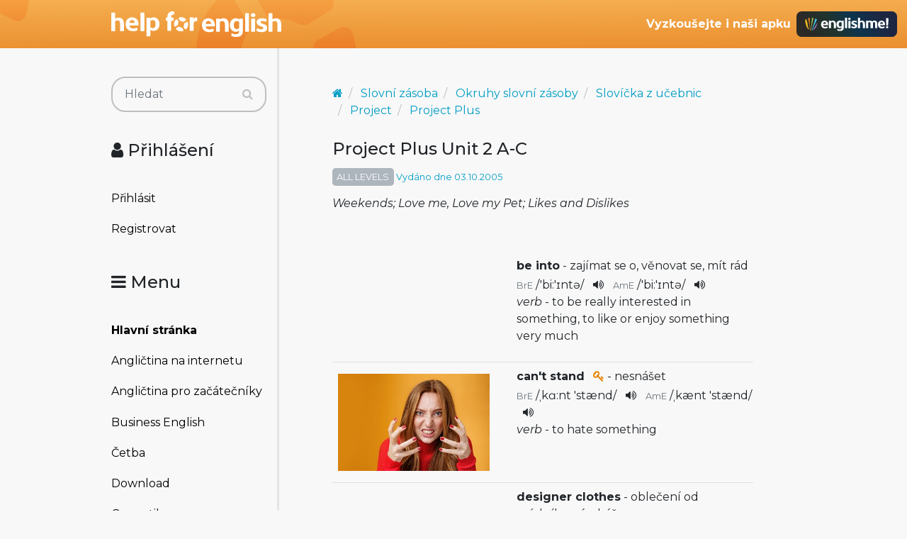

--- FILE ---
content_type: text/html; charset=utf-8
request_url: https://www.helpforenglish.cz/article/2006102867-project-plus-unit-2-a-c
body_size: 8003
content:
<!DOCTYPE html>
<html>
<head>
    <meta http-equiv="Content-Type" content="text/html; charset=utf-8">
    <meta name="description"
          content="">
    <meta name="keywords"
          content=" angličtina, English, esl, efl, elt, gramatika, testy, výslovnost, slovní zásoba, recenze, tipy, pro učitele, zábava, zjednodušená četba">
    <meta name="viewport" content="width=device-width, initial-scale=1.0">
    <title>Project Plus Unit 2 A-C - Help for English - Angličtina na internetu zdarma</title>
    <link rel="alternate" type="application/rss+xml" title="RSS kanál novinek na webu" href="/rss">

    <link rel="shortcut icon" href="/images/english/icon-32.ico" type="image/x-icon" sizes="32x32">
    <link rel="shortcut icon" href="/images/english/icon-192.png" type="image/png" sizes='192x192'>
    <link rel="shortcut icon" href="/images/english/icon-180.png" type="image/png" sizes='180x180'>
    <link rel="shortcut icon" href="/images/english/icon-512.png" type="image/png" sizes='512x512'>
    <link rel="apple-touch-icon" href="/images/english/icon-180.png">
    <link rel="icon" href="/images/english/icon.svg" type="image/svg+xml">

    <link rel="preconnect" href="https://fonts.googleapis.com">
    <link rel="preconnect" href="https://fonts.gstatic.com" crossorigin>
    <link href="https://fonts.googleapis.com/css2?family=Montserrat:ital,wght@0,100..900;1,100..900&display=swap" rel="stylesheet">



<!-- Structured data -->
<script type="application/ld+json">
{
  "@context": "http://schema.org",
  "@type": "Organization",
  "name": "Help for English - Angličtina na internetu zdarma"
  "url": "https://www.helpforenglish.cz/",
  "sameAs": [
    "https://www.facebook.com/helpforenglish",
    "https://twitter.com/HelpForEnglish"
  ]
}

</script>
        <meta property="og:title" content="Project Plus Unit 2 A-C">
    <meta property="og:site_name" content="Help for English - Angličtina na internetu zdarma">
    <meta property="og:image" content="
		https://www.helpforenglish.cz/images/topic/wdl.gif
">
    <meta property="og:description" content="
Weekends; Love me, Love my Pet; Likes and Dislikes

">


    

<!-- Google Tag Manager -->
<script>
    (function(w,d,s,l,i){ w[l]=w[l]||[];w[l].push({'gtm.start':
            new Date().getTime(),event:'gtm.js'});
            var f=d.getElementsByTagName(s)[0],j=d.createElement(s),dl=l!='dataLayer'?'&l='+l:'';
            j.async=true;j.src='https://www.googletagmanager.com/gtm.js?id='+i+dl;
            f.parentNode.insertBefore(j,f);
    })(window,document,'script','dataLayer',"GTM-C2NG");

</script>
<!-- End Google Tag Manager -->
<link rel="stylesheet" type="text/css" href="/webtemp/cssloader-e54cd3d4d518-index.css?1763209879">
</head>

<body
        data-user-pronunciation-variety="br"
>

<div style="clear: both"></div>
<header style="overflow: no-display;">

    <div class="container d-flex justify-content-between h-100">
        <a href="/">
            <span class="logo"></span>
        </a>

        <button class="btn btn-primary d-md-none float-right" id="btn-menu">
            <i class="fa fa-bars"></i> Menu
        </button>

        <a href="https://www.englishme.cz/?utm_source=helpforenglish&utm_medium=banner&utm_campaign=hfe_minibanner" class="em-logo align-items-center d-none d-md-flex">
            <div class="pr-2 d-none d-xl-block">Vyzkoušejte i naši apku</div>
            <div class="em-logo-2"></div>
        </a>

    </div>

</header>

<div class="container container-main">

    <div class="row row-main">

        <div class="col-md-3 col-menu d-none d-md-block d-print-none" id="collapseExample">

            <div class="englishme-header-info">
                <a href="https://www.englishme.cz/?utm_source=helpforenglish&utm_medium=banner&utm_campaign=hfe_minibanner"
                   title="Aplikace pro výuku angličtiny od autorů Help for English!">
                    <img src="/files/3-banner-englishme.png" alt="EnglishMe.cz">
                </a>
            </div>

            <form class="search" action="/article/2006102867-project-plus-unit-2-a-c" method="post" id="frm-searchForm">
                <div class="input-group">
                    <input type="text" class="form-control" name="search" size="10" tabindex="1" placeholder="Hledat" id="frm-searchForm-search">
                    <span class="input-group-append">
                        <button type="submit" name="save" class="btn btn-primary" value="Vyhledat">
                            <i class="fa fa-search"></i>
                        </button>
                    </span>
                </div>


<input type="hidden" name="_do" value="searchForm-submit"><!--[if IE]><input type=IEbug disabled style="display:none"><![endif]-->
            </form>


    <h4><i class="fa fa-user"></i> Přihlášení</h4>
    <ul class="nav flex-column">
        <li class="nav-item"><a href="/sign/in" class="nav-link">Přihlásit</a></li>
        <li class="nav-item"><a href="/user/registration" class="nav-link">Registrovat</a></li>
    </ul>

            <h4><i class="fa fa-bars"></i> Menu</h4>
            <ul class="nav flex-column">
                <li class="nav-item">
                    <a class="nav-link" href="/">
                        <strong>Hlavní stránka</strong>
                    </a>
                </li>
                    <li class="nav-item">
                        <a class="nav-link" href="/anglictina-na-internetu">Angličtina na internetu</a>
                    </li>
                    <li class="nav-item">
                        <a class="nav-link" href="/anglictina-pro-zacatecniky">Angličtina pro začátečníky</a>
                    </li>
                    <li class="nav-item">
                        <a class="nav-link" href="/business-english">Business English</a>
                    </li>
                    <li class="nav-item">
                        <a class="nav-link" href="/cetba">Četba</a>
                    </li>
                    <li class="nav-item">
                        <a class="nav-link" href="/download">Download</a>
                    </li>
                    <li class="nav-item">
                        <a class="nav-link" href="/gramatika">Gramatika</a>
                    </li>
                    <li class="nav-item">
                        <a class="nav-link" href="/christmas">Christmas</a>
                    </li>
                    <li class="nav-item">
                        <a class="nav-link" href="/informace-a-ruzne">Informace a různé</a>
                    </li>
                    <li class="nav-item">
                        <a class="nav-link" href="/mluveni">Mluvení</a>
                    </li>
                    <li class="nav-item">
                        <a class="nav-link" href="/psani">Psaní</a>
                    </li>
                    <li class="nav-item">
                        <a class="nav-link" href="/realie">Reálie</a>
                    </li>
                    <li class="nav-item">
                        <a class="nav-link" href="/recenze">Recenze</a>
                    </li>
                    <li class="nav-item">
                        <a class="nav-link" href="/slovni-zasoba">Slovní zásoba</a>
                    </li>
                    <li class="nav-item">
                        <a class="nav-link" href="/slovnik">Slovník</a>
                    </li>
                    <li class="nav-item">
                        <a class="nav-link" href="/testy">Testy</a>
                    </li>
                    <li class="nav-item">
                        <a class="nav-link" href="/tipy-a-triky">Tipy a Triky</a>
                    </li>
                    <li class="nav-item">
                        <a class="nav-link" href="/vyslovnost">Výslovnost</a>
                    </li>
                    <li class="nav-item">
                        <a class="nav-link" href="/zabava">Zábava</a>
                    </li>
                    <li class="nav-item">
                        <a class="nav-link" href="/zkousky-a-certifikaty">Zkoušky a certifikáty</a>
                    </li>
                <li class="nav-item">
                    <a href="/forum" class="nav-link">
                        <strong>Diskuzní fórum</strong>
                    </a>
                </li>

            </ul>

            <hr>

<p style="text-align: center; margin-bottom: 21px;"><strong>Partneři
stránek</strong></p>

<div title="Anglické učebnice a beletrie s 15 % slevou"
style="text-align:center"><a target="_blank"
href="http://www.englishbooks.cz/"><img src="/files/englishbooksnew.jpg"
alt="Anglické učebnice a beletrie s 15 % slevou"></a></div>

<div><br>
</div>

<div style="text-align: center;"><a id="advertising_alternating"
style="display:none;"><img
src="[data-uri]"></a>
	<div><br>
	<br>
</div>

	<hr>

	<p style="text-align:center"><strong>Najdete nás také na:</strong></p>

	<div><a href="https://www.instagram.com/englishme_cz/"><img
	src="/files/3-inst.png" alt="Instagram"></a> <a
	href="https://www.facebook.com/pages/Help-for-English/177984152240425"><img
	src="/files/fb_logo_small.gif" alt="Facebook"></a> <a
	href="https://www.tiktok.com/&#64;englishme_cz"><img src="/files/3-tiktok-1.png"
	alt="TikTok"></a> <a href="https://www.youtube.com/&#64;englishme_cz"><img
	src="/files/3-youtube-1.png" alt="YouTube"></a> <a
	href="https://cz.pinterest.com/englishme_cz/_created/"><img
	src="/files/3-pin.png" alt="Pinterest"></a></div>

	<div><br>
	<br>
</div>
</div>


            


        </div>
        <div class="col-md-9 col-content">
<div id="snippet--flash_messages"></div>
<div class="article-header">
<script type="application/ld+json">
{
  "@context": "http://schema.org",
  "@type": "Article",
  "mainEntityOfPage": {
    "@type": "WebPage",
    "@id": "https://www.helpforenglish.cz/article/2006102867-project-plus-unit-2-a-c"
  },
  "headline": "Project Plus Unit 2 A-C",
  "datePublished": "2005-10-03T00:00:00+02:00",
  "author": {
    "@type": "Person",
    "name": "Oxford"
  },
  "publisher": {
    "@type": "Organization",
    "name": "Help for English - Angličtina na internetu zdarma"
  },
  "description": "Weekends; Love me, Love my Pet; Likes and Dislikes"
}

</script>

<script type="application/ld+json">
{
  "@context": "http://schema.org",
  "@type": "BreadcrumbList",
  "itemListElement": [
  {
         "@type": "ListItem",
         "position": 1,
         "item": {
             "@id": "https://www.helpforenglish.cz/",
             "name": "Titulní strana"
  }},
    {
         "@type": "ListItem",
         "position": 2,
         "item": {
             "@id": "https://www.helpforenglish.cz/slovni-zasoba",
             "name": "Slovní zásoba"
    }
    },
    {
         "@type": "ListItem",
         "position": 3,
         "item": {
             "@id": "https://www.helpforenglish.cz/slovni-zasoba/okruhy-slovni-zasoby",
             "name": "Okruhy slovní zásoby"
    }
    },
    {
         "@type": "ListItem",
         "position": 4,
         "item": {
             "@id": "https://www.helpforenglish.cz/slovni-zasoba/okruhy-slovni-zasoby/slovicka-z-ucebnic",
             "name": "Slovíčka z učebnic"
    }
    },
    {
         "@type": "ListItem",
         "position": 5,
         "item": {
             "@id": "https://www.helpforenglish.cz/slovni-zasoba/okruhy-slovni-zasoby/slovicka-z-ucebnic/project",
             "name": "Project"
    }
    },
    {
         "@type": "ListItem",
         "position": 6,
         "item": {
             "@id": "https://www.helpforenglish.cz/slovni-zasoba/okruhy-slovni-zasoby/slovicka-z-ucebnic/project/project-plus",
             "name": "Project Plus"
    }
    }
  ]
}
</script>

<nav aria-label="breadcrumb">
    <ol class="breadcrumb">
        <li class="breadcrumb-item"><a href="/"><i class="fa fa-home"></i></a></li>
        <li class="breadcrumb-item">
            <a class="breadcrumb-item" href="/slovni-zasoba">Slovní zásoba</a></li>
        <li class="breadcrumb-item">
            <a class="breadcrumb-item" href="/slovni-zasoba/okruhy-slovni-zasoby">Okruhy slovní zásoby</a></li>
        <li class="breadcrumb-item">
            <a class="breadcrumb-item" href="/slovni-zasoba/okruhy-slovni-zasoby/slovicka-z-ucebnic">Slovíčka z učebnic</a></li>
        <li class="breadcrumb-item">
            <a class="breadcrumb-item" href="/slovni-zasoba/okruhy-slovni-zasoby/slovicka-z-ucebnic/project">Project</a></li>
        <li class="breadcrumb-item">
            <a class="breadcrumb-item" href="/slovni-zasoba/okruhy-slovni-zasoby/slovicka-z-ucebnic/project/project-plus">Project Plus</a></li>
    </ol>
</nav>
    <h1>Project Plus Unit 2 A-C</h1>
    <p class="info">
            <span class="level level-all">ALL LEVELS</span>

        Vydáno dne 03.10.2005
    </p>

    <p>
        <em>Weekends; Love me, Love my Pet; Likes and Dislikes</em>
    </p>

</div>
<br><br>

    <div class="article-content">

<div class="row-fluid word-card row">
    <div class="col-12 col-sm-5 " style="text-align:center;">
            &nbsp;
    </div>
    <div class="col-12 col-sm-7 word-card-info">
        <strong data-id="1077">be into</strong>

            

            - zajímat se o, věnovat se, mít rád


        <br>

        <div style="margin-top:3px;">



    <div class="pronunctiation-description">BrE</div>

    /<span class="pronunciation">'bi:'ɪntə</span>/

    <a href="#" hfe-sound="be into-br-945.mp3" hfe-ogg-sound="be into-br-945.ogg" class="sound sound-button"><i class="fa fa-volume-up"></i></a>

    

    <div class="pronunctiation-description">AmE</div>

    /<span class="pronunciation">'bi:'ɪntə</span>/

    <a href="#" hfe-sound="be-into-am.mp3" hfe-ogg-sound="be-into-am.ogg" class="sound sound-button"><i class="fa fa-volume-up"></i></a>
        </div>
        <p>

            <em>
                verb
            </em> - 
            to be really interested in something, to like or enjoy something very much


        </p>


    </div>


</div>

<hr class="mt-2 mb-2">
<div class="row-fluid word-card row">
    <div class="col-12 col-sm-5 " style="text-align:center;">
                <img src="/files/cant-stand-freepik0-table.jpg" alt="can&apos;t stand" class="img-fluid m-0 mw-100 p-4 p-sm-2 rounded">
    </div>
    <div class="col-12 col-sm-7 word-card-info">
        <strong data-id="1966">can't stand</strong>

            <span title="Důležité slovíčko" class="tooltiptext"><i class="icon-key fa fa-key"></i></span>

            - nesnášet


        <br>

        <div style="margin-top:3px;">



    <div class="pronunctiation-description">BrE</div>

    /<span class="pronunciation">ˌkɑ:nt&nbsp;'stænd</span>/

    <a href="#" hfe-sound="can&apos;t stand-br-1659.mp3" hfe-ogg-sound="can&apos;t stand-br-1659.ogg" class="sound sound-button"><i class="fa fa-volume-up"></i></a>

    

    <div class="pronunctiation-description">AmE</div>

    /<span class="pronunciation">ˌkænt&nbsp;'stænd</span>/

    <a href="#" hfe-sound="word-am-waylan-2019-03-1966.mp3" hfe-ogg-sound="word-am-waylan-2019-03-1966.ogg" class="sound sound-button"><i class="fa fa-volume-up"></i></a>
        </div>
        <p>

            <em>
                verb
            </em> - 
            to hate something


        </p>


    </div>


</div>

<hr class="mt-2 mb-2">
<div class="row-fluid word-card row">
    <div class="col-12 col-sm-5 " style="text-align:center;">
            &nbsp;
    </div>
    <div class="col-12 col-sm-7 word-card-info">
        <strong data-id="2547">designer clothes</strong>

            

            - oblečení od módního návrháře


        <br>

        <div style="margin-top:3px;">



    <div class="pronunctiation-description">BrE</div>

    /<span class="pronunciation">dɪˌzaɪnə&nbsp;'kləʊðz</span>/

    <a href="#" hfe-sound="designer-clothes-br.mp3" hfe-ogg-sound="designer-clothes-br.ogg" class="sound sound-button"><i class="fa fa-volume-up"></i></a>

    

    <div class="pronunctiation-description">AmE</div>

    /<span class="pronunciation">dɪˌzaɪnər&nbsp;'kloʊðz</span>/

    <a href="#" hfe-sound="designer-clothes-am.mp3" hfe-ogg-sound="designer-clothes-am.ogg" class="sound sound-button"><i class="fa fa-volume-up"></i></a>
        </div>
        <p>

            <em>
                noun
            </em> - 
            high quality clothes made by a fashion designer


        </p>


    </div>


</div>

<hr class="mt-2 mb-2">
<div class="row-fluid word-card row">
    <div class="col-12 col-sm-5 " style="text-align:center;">
            &nbsp;
    </div>
    <div class="col-12 col-sm-7 word-card-info">
        <strong data-id="2546">drama class</strong>

            

            - dramatický kroužek


        <br>

        <div style="margin-top:3px;">



    <div class="pronunctiation-description">BrE</div>

    /<span class="pronunciation">'drɑ:məˌklɑ:s</span>/

    <a href="#" hfe-sound="drama class-br-3207.mp3" hfe-ogg-sound="drama class-br-3207.ogg" class="sound sound-button"><i class="fa fa-volume-up"></i></a>

    

    <div class="pronunctiation-description">AmE</div>

    /<span class="pronunciation">'drɑ:məˌklæs</span>/

    <a href="#" hfe-sound="drama-class-am.mp3" hfe-ogg-sound="drama-class-am.ogg" class="sound sound-button"><i class="fa fa-volume-up"></i></a>
        </div>
        <p>

            <em>
                noun
            </em> - 
            a group of students who learn how to be actors and actresses


        </p>


    </div>


</div>

<hr class="mt-2 mb-2">
<div class="row-fluid word-card row">
    <div class="col-12 col-sm-5 " style="text-align:center;">
                <img src="/files/fight-pixabay1-table.jpg" alt="fight" class="img-fluid m-0 mw-100 p-4 p-sm-2 rounded">
    </div>
    <div class="col-12 col-sm-7 word-card-info">
        <strong data-id="3186">fight</strong>

            

            - boj, zápas, souboj


        <br>

        <div style="margin-top:3px;">



    <div class="pronunctiation-description">BrE</div>

    /<span class="pronunciation">'faɪt</span>/

    <a href="#" hfe-sound="fight-br-4017.mp3" hfe-ogg-sound="fight-br-4017.ogg" class="sound sound-button"><i class="fa fa-volume-up"></i></a>

    

    <div class="pronunctiation-description">AmE</div>

    /<span class="pronunciation">'faɪt</span>/

    <a href="#" hfe-sound="fight-am.mp3" hfe-ogg-sound="fight-am.ogg" class="sound sound-button"><i class="fa fa-volume-up"></i></a>
        </div>
        <p>

            <em>
                noun
            </em> - 
            a situation in which you use weapons or your own body to try to defeat somebody, usually in a violent way


        </p>


    </div>


</div>

<hr class="mt-2 mb-2">
<div class="row-fluid word-card row">
    <div class="col-12 col-sm-5 " style="text-align:center;">
                <img src="/files/fun-freepik1-table.jpg" alt="fun" class="img-fluid m-0 mw-100 p-4 p-sm-2 rounded">
    </div>
    <div class="col-12 col-sm-7 word-card-info">
        <strong data-id="3366">fun</strong>

            

            - zábavný


        <br>

        <div style="margin-top:3px;">



    <div class="pronunctiation-description">BrE</div>

    /<span class="pronunciation">'fʌn</span>/

    <a href="#" hfe-sound="fun-br-4421.mp3" hfe-ogg-sound="fun-br-4421.ogg" class="sound sound-button"><i class="fa fa-volume-up"></i></a>

    

    <div class="pronunctiation-description">AmE</div>

    /<span class="pronunciation">'fʌn</span>/

    <a href="#" hfe-sound="fun-am.mp3" hfe-ogg-sound="fun-am.ogg" class="sound sound-button"><i class="fa fa-volume-up"></i></a>
        </div>
        <p>

            <em>
                adjective
            </em> - 
            enjoyable, entertaining or amusing


        </p>


    </div>


</div>

<hr class="mt-2 mb-2">
<div class="row-fluid word-card row">
    <div class="col-12 col-sm-5 " style="text-align:center;">
                <img src="/files/hay-freepik0-table.jpg" alt="hay" class="img-fluid m-0 mw-100 p-4 p-sm-2 rounded">
    </div>
    <div class="col-12 col-sm-7 word-card-info">
        <strong data-id="4039">hay</strong>

            

            - seno, sláma


        <br>

        <div style="margin-top:3px;">



    <div class="pronunctiation-description">BrE</div>

    /<span class="pronunciation">'heɪ</span>/

    <a href="#" hfe-sound="hay-br-5132.mp3" hfe-ogg-sound="hay-br-5132.ogg" class="sound sound-button"><i class="fa fa-volume-up"></i></a>

    

    <div class="pronunctiation-description">AmE</div>

    /<span class="pronunciation">'heɪ</span>/

    <a href="#" hfe-sound="hay-am.mp3" hfe-ogg-sound="hay-am.ogg" class="sound sound-button"><i class="fa fa-volume-up"></i></a>
        </div>
        <p>

            <em>
                noun
            </em> - 
            dried up grass or the stems of other plants, it is usually used by farm animals to sleep on or to eat


        </p>


    </div>


</div>

<hr class="mt-2 mb-2">
<div class="row-fluid word-card row">
    <div class="col-12 col-sm-5 " style="text-align:center;">
                <img src="/files/shutterstock-5198203242-table.jpg" alt="hut" class="img-fluid m-0 mw-100 p-4 p-sm-2 rounded">
    </div>
    <div class="col-12 col-sm-7 word-card-info">
        <strong data-id="4037">hut</strong>

            

            - chatrč, chýše


        <br>

        <div style="margin-top:3px;">



    <div class="pronunctiation-description">BrE</div>

    /<span class="pronunciation">'hʌt</span>/

    <a href="#" hfe-sound="hut-br-5521.mp3" hfe-ogg-sound="hut-br-5521.ogg" class="sound sound-button"><i class="fa fa-volume-up"></i></a>

    

    <div class="pronunctiation-description">AmE</div>

    /<span class="pronunciation">'hʌt</span>/

    <a href="#" hfe-sound="hut-am.mp3" hfe-ogg-sound="hut-am.ogg" class="sound sound-button"><i class="fa fa-volume-up"></i></a>
        </div>
        <p>

            <em>
                noun
            </em> - 
            a small house, usually made of wood or other natural materials


        </p>


    </div>


</div>

<hr class="mt-2 mb-2">
<div class="row-fluid word-card row">
    <div class="col-12 col-sm-5 " style="text-align:center;">
                <img src="/files/shutterstock-2103613360-table.jpg" alt="knock" class="img-fluid m-0 mw-100 p-4 p-sm-2 rounded">
    </div>
    <div class="col-12 col-sm-7 word-card-info">
        <strong data-id="4731">knock</strong>

            <span title="Důležité slovíčko" class="tooltiptext"><i class="icon-key fa fa-key"></i></span>

            - klepat, zaklepat


        <br>

        <div style="margin-top:3px;">



    <div class="pronunctiation-description">BrE</div>

    /<span class="pronunciation">'nɒk</span>/

    <a href="#" hfe-sound="knock-br-6410.mp3" hfe-ogg-sound="knock-br-6410.ogg" class="sound sound-button"><i class="fa fa-volume-up"></i></a>

    

    <div class="pronunctiation-description">AmE</div>

    /<span class="pronunciation">'nɑ:k</span>/

    <a href="#" hfe-sound="knock-am.mp3" hfe-ogg-sound="knock-am.ogg" class="sound sound-button"><i class="fa fa-volume-up"></i></a>
        </div>
        <p>

            <em>
                verb
            </em> - 
            to hit a door with your hand in order to make the people inside open the door for you


        </p>


    </div>


</div>

<hr class="mt-2 mb-2">
<div class="row-fluid word-card row">
    <div class="col-12 col-sm-5 " style="text-align:center;">
                <img src="/files/label-freepik0-table.jpg" alt="label" class="img-fluid m-0 mw-100 p-4 p-sm-2 rounded">
    </div>
    <div class="col-12 col-sm-7 word-card-info">
        <strong data-id="5129">label</strong>

            

            - značka


        <br>

        <div style="margin-top:3px;">



    <div class="pronunctiation-description">BrE</div>

    /<span class="pronunciation">'leɪbl</span>/

    <a href="#" hfe-sound="label-br-6425.mp3" hfe-ogg-sound="label-br-6425.ogg" class="sound sound-button"><i class="fa fa-volume-up"></i></a>

    

    <div class="pronunctiation-description">AmE</div>

    /<span class="pronunciation">'leɪbl</span>/

    <a href="#" hfe-sound="label-am.mp3" hfe-ogg-sound="label-am.ogg" class="sound sound-button"><i class="fa fa-volume-up"></i></a>
        </div>
        <p>

            <em>
                noun
            </em> - 
            the name of the company that produces certain goods


        </p>


    </div>


</div>

<hr class="mt-2 mb-2">
<div class="row-fluid word-card row">
    <div class="col-12 col-sm-5 " style="text-align:center;">
                <img src="/files/laugh-shutterstock-6577233070-table.jpg" alt="laugh" class="img-fluid m-0 mw-100 p-4 p-sm-2 rounded">
    </div>
    <div class="col-12 col-sm-7 word-card-info">
        <strong data-id="4851">laugh</strong>

            <span title="Důležité slovíčko" class="tooltiptext"><i class="icon-key fa fa-key"></i></span>

            - smát se


        <br>

        <div style="margin-top:3px;">



    <div class="pronunctiation-description">BrE</div>

    /<span class="pronunciation">'lɑ:f</span>/

    <a href="#" hfe-sound="laugh-br-6495.mp3" hfe-ogg-sound="laugh-br-6495.ogg" class="sound sound-button"><i class="fa fa-volume-up"></i></a>

    

    <div class="pronunctiation-description">AmE</div>

    /<span class="pronunciation">'læf</span>/

    <a href="#" hfe-sound="laugh-am.mp3" hfe-ogg-sound="laugh-am.ogg" class="sound sound-button"><i class="fa fa-volume-up"></i></a>
        </div>
        <p>

            <em>
                verb
            </em> - 
            to be very happy or amused and show it with an expression on your face and with sounds


        </p>


    </div>


</div>

<hr class="mt-2 mb-2">
<div class="row-fluid word-card row">
    <div class="col-12 col-sm-5 " style="text-align:center;">
            &nbsp;
    </div>
    <div class="col-12 col-sm-7 word-card-info">
        <strong data-id="5946">over</strong>

            

            - ukončený, za námi (je to za námi), pryč (je to pryč), skončený


        <br>

        <div style="margin-top:3px;">



    <div class="pronunctiation-description">BrE</div>

    /<span class="pronunciation">'əʊvə</span>/

    <a href="#" hfe-sound="over-br-8014.mp3" hfe-ogg-sound="over-br-8014.ogg" class="sound sound-button"><i class="fa fa-volume-up"></i></a>

    

    <div class="pronunctiation-description">AmE</div>

    /<span class="pronunciation">'oʊvər</span>/

    <a href="#" hfe-sound="over-am.mp3" hfe-ogg-sound="over-am.ogg" class="sound sound-button"><i class="fa fa-volume-up"></i></a>
        </div>
        <p>

            <em>
                adjective
            </em> - 
            finished, done


        </p>


    </div>


</div>

<hr class="mt-2 mb-2">
<div class="row-fluid word-card row">
    <div class="col-12 col-sm-5 " style="text-align:center;">
            &nbsp;
    </div>
    <div class="col-12 col-sm-7 word-card-info">
        <strong data-id="6006">owner</strong>

            

            - majitel, vlastník


        <br>

        <div style="margin-top:3px;">



    <div class="pronunctiation-description">BrE</div>

    /<span class="pronunciation">'əʊnə</span>/

    <a href="#" hfe-sound="owner-br-8068.mp3" hfe-ogg-sound="owner-br-8068.ogg" class="sound sound-button"><i class="fa fa-volume-up"></i></a>

    

    <div class="pronunctiation-description">AmE</div>

    /<span class="pronunciation">'oʊnər</span>/

    <a href="#" hfe-sound="owner-am.mp3" hfe-ogg-sound="owner-am.ogg" class="sound sound-button"><i class="fa fa-volume-up"></i></a>
        </div>
        <p>

            <em>
                noun
            </em> - 
            the person who something belongs to


        </p>


    </div>


</div>

<hr class="mt-2 mb-2">
<div class="row-fluid word-card row">
    <div class="col-12 col-sm-5 " style="text-align:center;">
                <img src="/files/shutterstock-10903907091-table.jpg" alt="porch" class="img-fluid m-0 mw-100 p-4 p-sm-2 rounded">
    </div>
    <div class="col-12 col-sm-7 word-card-info">
        <strong data-id="6161">porch</strong>

            

            - veranda, krytý vchod


        <br>

        <div style="margin-top:3px;">



    <div class="pronunctiation-description">BrE</div>

    /<span class="pronunciation">'pɔ:tʃ</span>/

    <a href="#" hfe-sound="porch-br-8628.mp3" hfe-ogg-sound="porch-br-8628.ogg" class="sound sound-button"><i class="fa fa-volume-up"></i></a>

    

    <div class="pronunctiation-description">AmE</div>

    /<span class="pronunciation">'pɔ:rtʃ</span>/

    <a href="#" hfe-sound="porch-am.mp3" hfe-ogg-sound="porch-am.ogg" class="sound sound-button"><i class="fa fa-volume-up"></i></a>
        </div>
        <p>

            <em>
                noun
            </em> - 
            a part of the house outside of the main door which has its own floor and roof, but not an outside wall


        </p>


    </div>


</div>

<hr class="mt-2 mb-2">
<div class="row-fluid word-card row">
    <div class="col-12 col-sm-5 " style="text-align:center;">
            &nbsp;
    </div>
    <div class="col-12 col-sm-7 word-card-info">
        <strong data-id="6755">put on</strong>

            

            - pustit (film apod.)


        <br>

        <div style="margin-top:3px;">



    <div class="pronunctiation-description">BrE</div>

    /<span class="pronunciation">ˌpʊt'ɒn</span>/

    <a href="#" hfe-sound="put on-br-8989.mp3" hfe-ogg-sound="put on-br-8989.ogg" class="sound sound-button"><i class="fa fa-volume-up"></i></a>

    

    <div class="pronunctiation-description">AmE</div>

    /<span class="pronunciation">ˌpʊt̬'ɑ:n</span>/

    <a href="#" hfe-sound="put-on-am.mp3" hfe-ogg-sound="put-on-am.ogg" class="sound sound-button"><i class="fa fa-volume-up"></i></a>
        </div>
        <p>

            <em>
                verb
            </em> - 
            to play (a film, drama etc.)


        </p>


    </div>


</div>

<hr class="mt-2 mb-2">
<div class="row-fluid word-card row">
    <div class="col-12 col-sm-5 " style="text-align:center;">
                <img src="/files/ring-freepik0-table.jpg" alt="ring" class="img-fluid m-0 mw-100 p-4 p-sm-2 rounded">
    </div>
    <div class="col-12 col-sm-7 word-card-info">
        <strong data-id="7370">ring</strong>

            

            - ring


        <br>

        <div style="margin-top:3px;">



    <div class="pronunctiation-description">BrE</div>

    /<span class="pronunciation">'rɪŋ</span>/

    <a href="#" hfe-sound="ring-br.mp3" hfe-ogg-sound="ring-br.ogg" class="sound sound-button"><i class="fa fa-volume-up"></i></a>

    

    <div class="pronunctiation-description">AmE</div>

    /<span class="pronunciation">'rɪŋ</span>/

    <a href="#" hfe-sound="ring-am.mp3" hfe-ogg-sound="ring-am.ogg" class="sound sound-button"><i class="fa fa-volume-up"></i></a>
        </div>
        <p>

            <em>
                noun
            </em> - 
            a square area where certain sports are done, e.g. boxing


        </p>


    </div>


</div>

<hr class="mt-2 mb-2">
<div class="row-fluid word-card row">
    <div class="col-12 col-sm-5 " style="text-align:center;">
                <img src="/files/survive-canva0-table.jpg" alt="survive" class="img-fluid m-0 mw-100 p-4 p-sm-2 rounded">
    </div>
    <div class="col-12 col-sm-7 word-card-info">
        <strong data-id="7502">survive</strong>

            

            - přežít, přežívat


        <br>

        <div style="margin-top:3px;">



    <div class="pronunctiation-description">BrE</div>

    /<span class="pronunciation">sə'vaɪv</span>/

    <a href="#" hfe-sound="survive-br-11107.mp3" hfe-ogg-sound="survive-br-11107.ogg" class="sound sound-button"><i class="fa fa-volume-up"></i></a>

    

    <div class="pronunctiation-description">AmE</div>

    /<span class="pronunciation">sər'vaɪv</span>/

    <a href="#" hfe-sound="survive-am.mp3" hfe-ogg-sound="survive-am.ogg" class="sound sound-button"><i class="fa fa-volume-up"></i></a>
        </div>
        <p>

            <em>
                verb
            </em> - 
            to go on living or existing after a dangerous event or a difficult situation, e.g. a disaster, war etc.


        </p>


    </div>


</div>

<hr class="mt-2 mb-2">
<div class="row-fluid word-card row">
    <div class="col-12 col-sm-5 " style="text-align:center;">
                <img src="/files/throw-out-freepik1-table.jpg" alt="throw out" class="img-fluid m-0 mw-100 p-4 p-sm-2 rounded">
    </div>
    <div class="col-12 col-sm-7 word-card-info">
        <strong data-id="9331">throw out</strong>

            

            - vyhodit


        <br>

        <div style="margin-top:3px;">



    <div class="pronunctiation-description">BrE</div>

    /<span class="pronunciation">ˌθrəʊ'aʊt</span>/

    <a href="#" hfe-sound="word-br-bradleyj-2021-03-9331.mp3" hfe-ogg-sound="word-br-bradleyj-2021-03-9331.ogg" class="sound sound-button"><i class="fa fa-volume-up"></i></a>

    

    <div class="pronunctiation-description">AmE</div>

    /<span class="pronunciation">ˌθroʊ'aʊt</span>/

    <a href="#" hfe-sound="throw-out-am.mp3" hfe-ogg-sound="throw-out-am.ogg" class="sound sound-button"><i class="fa fa-volume-up"></i></a>
        </div>
        <p>

            <em>
                verb
            </em> - 
            to get rid of something, to throw something away


        </p>


    </div>


</div>

<hr class="mt-2 mb-2">
<div class="row-fluid word-card row">
    <div class="col-12 col-sm-5 " style="text-align:center;">
                <img src="/files/unusual-freepik-1013700-table.jpg" alt="unusual" class="img-fluid m-0 mw-100 p-4 p-sm-2 rounded">
    </div>
    <div class="col-12 col-sm-7 word-card-info">
        <strong data-id="9455">unusual</strong>

            

            - neobyčejný, nezvyklý, zvláštní, neobvyklý


        <br>

        <div style="margin-top:3px;">



    <div class="pronunctiation-description">BrE</div>

    /<span class="pronunciation">ʌn'ju:ʒʊəl</span>/

    <a href="#" hfe-sound="unusual-br-12125.mp3" hfe-ogg-sound="unusual-br-12125.ogg" class="sound sound-button"><i class="fa fa-volume-up"></i></a>

    

    <div class="pronunctiation-description">AmE</div>

    /<span class="pronunciation">ʌn'ju:ʒʊəl</span>/

    <a href="#" hfe-sound="unusual-am.mp3" hfe-ogg-sound="unusual-am.ogg" class="sound sound-button"><i class="fa fa-volume-up"></i></a>
        </div>
        <p>

            <em>
                adjective
            </em> - 
            not common or ordinary


        </p>


    </div>


</div>

<hr class="mt-2 mb-2">
<div class="row-fluid word-card row">
    <div class="col-12 col-sm-5 " style="text-align:center;">
                <img src="/files/vacuum-canva0-table.jpg" alt="vacuum" class="img-fluid m-0 mw-100 p-4 p-sm-2 rounded">
    </div>
    <div class="col-12 col-sm-7 word-card-info">
        <strong data-id="9661">vacuum</strong>

            

            - vysávat


        <br>

        <div style="margin-top:3px;">



    <div class="pronunctiation-description">BrE</div>

    /<span class="pronunciation">'vækju:m</span>/

    <a href="#" hfe-sound="vacuum-br-12200.mp3" hfe-ogg-sound="vacuum-br-12200.ogg" class="sound sound-button"><i class="fa fa-volume-up"></i></a>

    

    <div class="pronunctiation-description">AmE</div>

    /<span class="pronunciation">'vækju:m</span>/

    <a href="#" hfe-sound="vacuum-am.mp3" hfe-ogg-sound="vacuum-am.ogg" class="sound sound-button"><i class="fa fa-volume-up"></i></a>
        </div>
        <p>

            <em>
                verb
            </em> - 
            to clean (a carpet etc.) by a special machine that sucks in the dust


        </p>


    </div>


</div>

<hr class="mt-2 mb-2">
<div class="row-fluid word-card row">
    <div class="col-12 col-sm-5 " style="text-align:center;">
                <img src="/files/wave-freepik0-table.jpg" alt="wave" class="img-fluid m-0 mw-100 p-4 p-sm-2 rounded">
    </div>
    <div class="col-12 col-sm-7 word-card-info">
        <strong data-id="9843">wave</strong>

            

            - mávat, zamávat


        <br>

        <div style="margin-top:3px;">



    <div class="pronunctiation-description">BrE</div>

    /<span class="pronunciation">'weɪv</span>/

    <a href="#" hfe-sound="wave-br-12479.mp3" hfe-ogg-sound="wave-br-12479.ogg" class="sound sound-button"><i class="fa fa-volume-up"></i></a>

    

    <div class="pronunctiation-description">AmE</div>

    /<span class="pronunciation">'weɪv</span>/

    <a href="#" hfe-sound="wave-am.mp3" hfe-ogg-sound="wave-am.ogg" class="sound sound-button"><i class="fa fa-volume-up"></i></a>
        </div>
        <p>

            <em>
                verb
            </em> - 
            to move your hand back and forth or from side to side in order to say hello or goodbye


        </p>


    </div>


</div>

<hr class="mt-2 mb-2">
<div class="row-fluid word-card row">
    <div class="col-12 col-sm-5 " style="text-align:center;">
            &nbsp;
    </div>
    <div class="col-12 col-sm-7 word-card-info">
        <strong data-id="9998">window shopping</strong>

            

            - prohlížení výkladů, prohlížení výloh


        <br>

        <div style="margin-top:3px;">



    <div class="pronunctiation-description">BrE</div>

    /<span class="pronunciation">'wɪndəʊˌʃɒpɪŋ</span>/

    <a href="#" hfe-sound="word-br-bradleyj-2021-03-9998.mp3" hfe-ogg-sound="word-br-bradleyj-2021-03-9998.ogg" class="sound sound-button"><i class="fa fa-volume-up"></i></a>

    

    <div class="pronunctiation-description">AmE</div>

    /<span class="pronunciation">'wɪndoʊˌʃɑ:pɪŋ</span>/

    <a href="#" hfe-sound="window-shopping-am.mp3" hfe-ogg-sound="window-shopping-am.ogg" class="sound sound-button"><i class="fa fa-volume-up"></i></a>
        </div>
        <p>

            <em>
                noun
            </em> - 
            going to shops without actually buying anything


        </p>


    </div>


</div>

<hr class="mt-2 mb-2">
<div class="row-fluid word-card row">
    <div class="col-12 col-sm-5 " style="text-align:center;">
                <img src="/files/wrestler-canva0-table.jpg" alt="wrestler" class="img-fluid m-0 mw-100 p-4 p-sm-2 rounded">
    </div>
    <div class="col-12 col-sm-7 word-card-info">
        <strong data-id="9930">wrestler</strong>

            

            - zápasník


        <br>

        <div style="margin-top:3px;">



    <div class="pronunctiation-description">BrE</div>

    /<span class="pronunciation">'reslə</span>/

    <a href="#" hfe-sound="wrestler-br-12760.mp3" hfe-ogg-sound="wrestler-br-12760.ogg" class="sound sound-button"><i class="fa fa-volume-up"></i></a>

    

    <div class="pronunctiation-description">AmE</div>

    /<span class="pronunciation">'reslər</span>/

    <a href="#" hfe-sound="wrestler-am.mp3" hfe-ogg-sound="wrestler-am.ogg" class="sound sound-button"><i class="fa fa-volume-up"></i></a>
        </div>
        <p>

            <em>
                noun
            </em> - 
            a person who wrestles


        </p>


    </div>


</div>

<hr class="mt-2 mb-2">
<div class="row-fluid word-card row">
    <div class="col-12 col-sm-5 " style="text-align:center;">
                <img src="/files/wrestling-freepik0-table.jpg" alt="wrestling" class="img-fluid m-0 mw-100 p-4 p-sm-2 rounded">
    </div>
    <div class="col-12 col-sm-7 word-card-info">
        <strong data-id="9929">wrestling</strong>

            

            - zápasy, zápasení


        <br>

        <div style="margin-top:3px;">



    <div class="pronunctiation-description">BrE</div>

    /<span class="pronunciation">'reslɪŋ</span>/

    <a href="#" hfe-sound="wrestling-br.mp3" hfe-ogg-sound="wrestling-br.ogg" class="sound sound-button"><i class="fa fa-volume-up"></i></a>

    

    <div class="pronunctiation-description">AmE</div>

    /<span class="pronunciation">'reslɪŋ</span>/

    <a href="#" hfe-sound="wrestling-am.mp3" hfe-ogg-sound="wrestling-am.ogg" class="sound sound-button"><i class="fa fa-volume-up"></i></a>
        </div>
        <p>

            <em>
                noun
            </em> - 
            a fighting sport in which the opponents try to get hold of each other and throw each other on the ground


        </p>


    </div>


</div>

<hr class="mt-2 mb-2">

<div id="snippet-articlesContent-2822-informationTexts-xyz">    <div class="information-text-englishme">
        <div class="information-text-table">
            <div class="information-text-table-img">
                <a href="https://www.englishme.cz/?utm_source=helpforenglish&utm_medium=referral&utm_campaign=hfe_quiz"
                   class="img-logo">
                    <img src="/images/english/em-logo110.png" alt="Aplikace na výuku angličtiny englishme!">
                </a>

            </div> 

            <div class="information-text-table-main">
                <p>
                    Tato slovíčka se můžete naučit v naší
                    <a href="https://www.englishme.cz/?utm_source=helpforenglish&utm_medium=referral&utm_campaign=hfe_quiz">
                        výukové aplikaci <span class="englishme">english<span class="me">me!</span></span></a>,
                    která nabízí mnoho výhod.
                </p>

            </div> 

        </div> 

        <div class="information-text-more-info">
            <a href="https://www.englishme.cz/?utm_source=helpforenglish&utm_medium=referral&utm_campaign=hfe_quiz" class="btn">
                Více o aplikaci <span class="englishme">english<span class="me">me!</span>
            </a>
        </div>

    </div>

    <p class="text-center">
        <a href="/vocabulary-coach/exercise/756">Vyzkoušet slovíčka online</a>
            |
            <a href="/word-manager-export/export/756">
                Importovat lekci do Word Manager
            </a>
    </p>

</div>
    </div>

<br>
<br>


<div class="card article-author">

    <div class="card-body">
        <div class="row">
            <div class="col-md-9 order-md-last">
                <h5>Autor článku:
                    <strong><a href="/profile/537-oxford">Oxford University Press</a></strong>
                </h5>

                <em>
                    
<p>Tyto materiály byly použity se svolením Oxford University Press</p>

                </em>
            </div>

            <div class="col-md-3 text-center">
                <a href="/profile/537-oxford">
                </a>
            </div>

        </div>

        <div class="mt-2">
            <a href="/messages/new/537" class="btn btn-secondary btn-sm"><i class="fa fa-pencil"></i> Kontaktovat autora</a>
        </div>
    </div>
</div>
<div class="article-related">

    <h2>Pokračovat můžete zde:</h2>
        <div class="article">

                <span class="article-level level level-all float-right">ALL LEVELS</span>

            <a href="/article/2006102873-project-plus-unit-4-a-c"><h3>Project Plus Unit 4 A-C</h3></a>

            <span>Radio survey; Famous!; In My Opinion</span>
        </div>

        <div class="article">

                <span class="article-level level level-all float-right">ALL LEVELS</span>

            <a href="/article/2006102878-project-plus-unit-5-c"><h3>Project Plus Unit 5 C</h3></a>

            <span>Warnings and Advice</span>
        </div>

        <div class="article">

                <span class="article-level level level-all float-right">ALL LEVELS</span>

            <a href="/article/2006102865-project-plus-unit-1-c"><h3>Project Plus Unit 1 C</h3></a>

            <span>Getting to know you</span>
        </div>


</div>

<div class="pull-right">
    <a href="/article/print?number=2006102867">Verze pro tisk</a>

</div>


<h5>Komentáře k článku</h5>
        <p>
            <strong>K článku nejsou zatím žádné komentáře</strong>
        </p>

        <a class="btn btn-secondary" href="/forum/comments/first/3193">Přidat komentář</a>

        </div>
    </div>


</div>


<footer>

    <p>Copyright 2005–2026 <a target="_blank"
href="https://www.englishme.cz/homepage/contact">Vitware s.r.o.</a> | ISSN
1803–8298<br>
<a target="_blank"
href="https://www.helpforenglish.cz/article/2007011901-podminky-uzivani">Podmínky
užívání</a> | <a target="_blank"
href="https://www.helpforenglish.cz/article/2018021002-ochrana-osobnich-udaju">Ochrana
osobních údajů</a></p>



</footer>

<div class="popover" id="dictionary" style="display:none">
    <button type="button" class="close mr-2 mt-1" aria-label="Close">
        <span aria-hidden="true">&times;</span>
    </button>
    <h3 class="popover-header">
        Vyhledávání ve slovníčku
    </h3>

    <div class="popover-body">
<div id="snippet-dictionary-words">        <strong>Slovíčko nebylo nalezeno</strong>
</div>
    </div>
</div>

<script async defer type="text/javascript" src="https://www.google.com/recaptcha/api.js?render=explicit"></script>
<script async defer type="text/javascript" src="/webtemp/jsloader-3fc9ea760bfc.js?1763209879"></script>


<!-- File path: /data/www/releases/helpforenglish-2025-11-15- - 13-31-13-cllt/temp/cache/latte PHP v. 8.2.14-->
</body>
</html>
